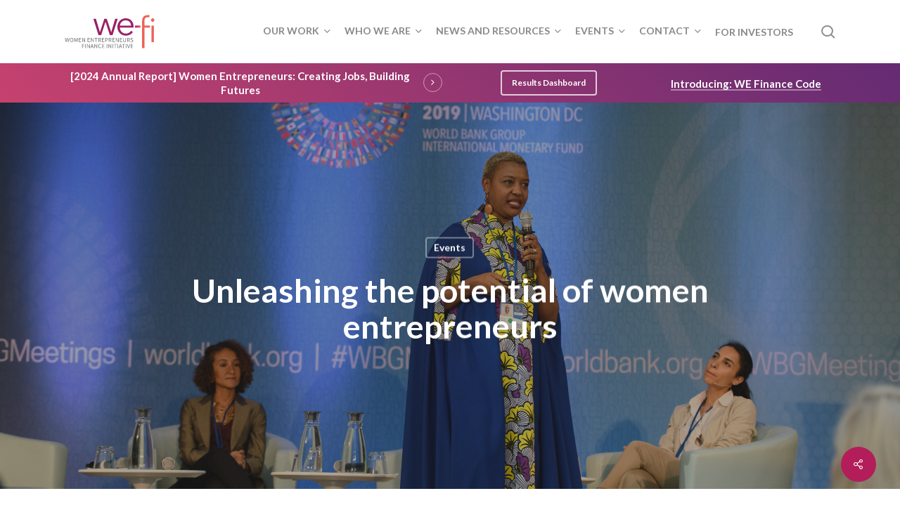

--- FILE ---
content_type: image/svg+xml
request_url: https://we-fi.org/wp-content/uploads/2018/02/We-Fi-Logo_FINAL_WeFi_logo_SVG.svg
body_size: 2372
content:
<?xml version="1.0" encoding="UTF-8"?> <svg xmlns="http://www.w3.org/2000/svg" xmlns:xlink="http://www.w3.org/1999/xlink" id="Layer_1" data-name="Layer 1" viewBox="0 0 222 84"> <defs> <style>.cls-1{fill:#6d6e71;}.cls-2{fill:#9a2068;}.cls-3{fill:#eb6258;}.cls-4{fill:url(#linear-gradient);}</style> <linearGradient id="linear-gradient" x1="171.89" y1="29.95" x2="185.01" y2="29.95" gradientUnits="userSpaceOnUse"> <stop offset="0" stop-color="#9a2068"></stop> <stop offset="1" stop-color="#eb6258"></stop> </linearGradient> </defs> <title>We-Fi Logo_FINAL</title> <path class="cls-1" d="M3.9,57.22H5.15l1,5.21c.18,1,.37,2.05.56,3.08h.06c.21-1,.44-2.06.67-3.08l1.32-5.21H9.88l1.32,5.21c.23,1,.46,2.05.69,3.08H12c.19-1,.36-2.07.54-3.08l1-5.21h1.17l-2,9.56H11.23L9.78,61c-.16-.75-.32-1.45-.46-2.18H9.26c-.14.73-.31,1.43-.47,2.18L7.37,66.78H5.93Z"></path> <path class="cls-1" d="M16,62c0-3.06,1.68-4.92,4.08-4.92s4.09,1.86,4.09,4.92-1.69,5-4.09,5S16,65,16,62Zm6.91,0c0-2.38-1.12-3.85-2.83-3.85S17.23,59.59,17.23,62s1.13,3.92,2.83,3.92S22.89,64.35,22.89,62Z"></path> <path class="cls-1" d="M26.5,57.22H28l1.83,5.11c.23.65.45,1.33.68,2h.06c.23-.66.43-1.34.66-2L33,57.22h1.46v9.56H33.34V61.52c0-.83.1-2,.16-2.83h-.06l-.76,2.18-1.8,4.95h-.81l-1.81-4.95-.75-2.18h-.06c.06.85.15,2,.15,2.83v5.26H26.5Z"></path> <path class="cls-1" d="M37.38,57.22h5.51v1H38.6v3h3.62v1H38.6v3.47H43v1H37.38Z"></path> <path class="cls-1" d="M45.35,57.22h1.26l3.46,6,1,2h.06c-.07-1-.16-2-.16-3v-5h1.16v9.56H50.9l-3.46-6-1-2h-.06c.06,1,.15,2,.15,3v5H45.35Z"></path> <path class="cls-1" d="M58.27,57.22h5.51v1H59.49v3h3.62v1H59.49v3.47h4.43v1H58.27Z"></path> <path class="cls-1" d="M66.24,57.22h1.25l3.46,6,1,2H72c-.06-1-.15-2-.15-3v-5H73v9.56H71.79l-3.46-6-1-2h-.06c.06,1,.15,2,.15,3v5H66.24Z"></path> <path class="cls-1" d="M77.94,58.25H75.05v-1h7v1H79.16v8.53H77.94Z"></path> <path class="cls-1" d="M84.06,57.22h3c2,0,3.34.7,3.34,2.69S89,62.74,87.05,62.74H85.27v4H84.06Zm2.81,4.54c1.49,0,2.31-.61,2.31-1.85s-.82-1.7-2.31-1.7h-1.6v3.55Zm-.06.65,1-.63,2.92,5H89.3Z"></path> <path class="cls-1" d="M92.64,57.22h5.51v1H93.86v3h3.62v1H93.86v3.47H98.3v1H92.64Z"></path> <path class="cls-1" d="M100.61,57.22h2.73c2.14,0,3.59.72,3.59,2.82s-1.44,3-3.53,3h-1.57v3.79h-1.22ZM103.25,62c1.67,0,2.46-.6,2.46-2s-.84-1.83-2.52-1.83h-1.36V62Z"></path> <path class="cls-1" d="M109.15,57.22h3c1.94,0,3.34.7,3.34,2.69s-1.4,2.83-3.34,2.83h-1.78v4h-1.22ZM112,61.76c1.49,0,2.31-.61,2.31-1.85s-.82-1.7-2.31-1.7h-1.6v3.55Zm-.06.65,1-.63,2.92,5H114.4Z"></path> <path class="cls-1" d="M117.74,57.22h5.51v1H119v3h3.62v1H119v3.47h4.43v1h-5.65Z"></path> <path class="cls-1" d="M125.71,57.22H127l3.46,6,1,2h0c-.06-1-.15-2-.15-3v-5h1.15v9.56h-1.25l-3.46-6-1-2h-.06c.06,1,.15,2,.15,3v5h-1.15Z"></path> <path class="cls-1" d="M135.42,57.22h5.51v1h-4.29v3h3.62v1h-3.62v3.47h4.44v1h-5.66Z"></path> <path class="cls-1" d="M143.35,62.83V57.22h1.22v5.65c0,2.3,1,3,2.22,3s2.26-.72,2.26-3V57.22h1.17v5.61c0,3.07-1.48,4.13-3.43,4.13S143.35,65.9,143.35,62.83Z"></path> <path class="cls-1" d="M153.09,57.22h3c1.95,0,3.35.7,3.35,2.69s-1.4,2.83-3.35,2.83H154.3v4h-1.21Zm2.82,4.54c1.48,0,2.3-.61,2.3-1.85s-.82-1.7-2.3-1.7H154.3v3.55Zm-.07.65.95-.63,2.92,5h-1.38Z"></path> <path class="cls-1" d="M160.78,65.54l.72-.84a3.73,3.73,0,0,0,2.64,1.19c1.26,0,2-.63,2-1.56s-.69-1.28-1.6-1.68l-1.37-.6a2.56,2.56,0,0,1,1.07-5,4,4,0,0,1,2.82,1.18l-.64.78a3.08,3.08,0,0,0-2.18-.89c-1.07,0-1.78.54-1.78,1.39s.84,1.27,1.59,1.59l1.36.58a2.68,2.68,0,0,1,2,2.56c0,1.51-1.25,2.72-3.26,2.72A4.57,4.57,0,0,1,160.78,65.54Z"></path> <path class="cls-1" d="M45,71.79h5.51v1H46.25v3.23h3.64v1H46.25v4.27H45Z"></path> <path class="cls-1" d="M52.52,71.79h1.22v9.56H52.52Z"></path> <path class="cls-1" d="M56.65,71.79H57.9l3.46,6,1,2h.06c-.06-1-.15-2-.15-3V71.79h1.15v9.56H62.2l-3.46-6-1-2h-.05c.06,1,.15,2,.15,3v5H56.65Z"></path> <path class="cls-1" d="M68.33,71.79H69.7l3.23,9.56H71.64L70,76c-.35-1.07-.65-2.11-1-3.22H69c-.29,1.11-.6,2.15-.94,3.22l-1.69,5.34H65.09Zm-1.54,5.68h4.4v1h-4.4Z"></path> <path class="cls-1" d="M74.51,71.79h1.26l3.46,6,1,2h.06c-.06-1-.16-2-.16-3V71.79h1.16v9.56H80.06l-3.46-6-1-2h-.06c.06,1,.16,2,.16,3v5H74.51Z"></path> <path class="cls-1" d="M83.67,76.58c0-3.08,1.82-5,4.24-5a3.55,3.55,0,0,1,2.63,1.18l-.66.79a2.61,2.61,0,0,0-1.94-.9c-1.81,0-3,1.48-3,3.86s1.15,3.91,3,3.91a2.85,2.85,0,0,0,2.21-1.08l.67.77a3.67,3.67,0,0,1-2.93,1.38C85.46,81.53,83.67,79.69,83.67,76.58Z"></path> <path class="cls-1" d="M92.84,71.79h5.51v1h-4.3v3h3.62v1H94.05v3.47h4.44v1H92.84Z"></path> <path class="cls-1" d="M104,71.79h1.22v9.56H104Z"></path> <path class="cls-1" d="M108.13,71.79h1.26l3.46,6,1,2h.06c-.06-1-.16-2-.16-3V71.79h1.16v9.56h-1.26l-3.46-6-1-2h-.06c.06,1,.16,2,.16,3v5h-1.16Z"></path> <path class="cls-1" d="M117.85,71.79h1.21v9.56h-1.21Z"></path> <path class="cls-1" d="M124,72.82h-2.89v-1h7v1h-2.9v8.53H124Z"></path> <path class="cls-1" d="M130.07,71.79h1.22v9.56h-1.22Z"></path> <path class="cls-1" d="M136.16,71.79h1.37l3.24,9.56h-1.29L137.81,76c-.34-1.07-.65-2.11-1-3.22h-.06c-.29,1.11-.6,2.15-.94,3.22l-1.69,5.34h-1.23Zm-1.53,5.68H139v1h-4.4Z"></path> <path class="cls-1" d="M143.59,72.82H140.7v-1h7v1h-2.89v8.53h-1.22Z"></path> <path class="cls-1" d="M149.71,71.79h1.21v9.56h-1.21Z"></path> <path class="cls-1" d="M152.52,71.79h1.29L155.36,77c.33,1.13.56,2,.92,3.16h.05c.36-1.12.59-2,.92-3.16l1.54-5.17H160l-3,9.56h-1.41Z"></path> <path class="cls-1" d="M161.57,71.79h5.51v1h-4.3v3h3.63v1h-3.63v3.47h4.44v1h-5.65Z"></path> <path class="cls-2" d="M78.11,11.22l9.51,32h.16l10.6-32h5.55l10.77,32h.17l9.42-32h6.06L117.9,50.58h-6.23L101.16,18.7H101L90.64,50.58H84.42L72,11.22Z"></path> <path class="cls-2" d="M168.23,29.72V31c0,.45,0,.93-.08,1.43H135.51A15.14,15.14,0,0,0,136.69,38a13.9,13.9,0,0,0,3,4.55,14.5,14.5,0,0,0,4.54,3.07,15.07,15.07,0,0,0,13.33-.93,15.37,15.37,0,0,0,4.92-4.75l4.29,3.36a21.34,21.34,0,0,1-7.78,6.4,21.77,21.77,0,0,1-9.13,1.93A21,21,0,0,1,141.78,50a19.11,19.11,0,0,1-6.44-4.34,20.56,20.56,0,0,1-4.25-6.56,21.4,21.4,0,0,1-1.55-8.24,22,22,0,0,1,1.51-8.24,20,20,0,0,1,4.21-6.57,19.25,19.25,0,0,1,6.31-4.33,19.67,19.67,0,0,1,7.82-1.55,20.23,20.23,0,0,1,8.16,1.55A16.83,16.83,0,0,1,163.43,16,18.1,18.1,0,0,1,167,22.15,23.15,23.15,0,0,1,168.23,29.72Zm-5.8-1.85a14.18,14.18,0,0,0-3.58-9.21Q155.52,15,149.39,15a13.27,13.27,0,0,0-5.3,1.05,14,14,0,0,0-4.29,2.86,14.22,14.22,0,0,0-3,4.12,13.71,13.71,0,0,0-1.26,4.84Z"></path> <path class="cls-3" d="M218.1,14.37a3.71,3.71,0,0,1-1.26,2.9,3.95,3.95,0,0,1-5.55,0,3.71,3.71,0,0,1-1.26-2.9,3.73,3.73,0,0,1,1.26-2.9,3.95,3.95,0,0,1,5.55,0A3.73,3.73,0,0,1,218.1,14.37Z"></path> <rect class="cls-3" x="211.2" y="27.71" width="5.72" height="39.37"></rect> <path class="cls-3" d="M194.38,32.5V81.4h-5.72V16.94q0-6.72,3.28-10.6T202,2.47a22.16,22.16,0,0,1,2.35.13,12.18,12.18,0,0,1,2.36.46l-1,5c-.62-.17-1.24-.31-1.85-.42a12.1,12.1,0,0,0-2.11-.17,8.08,8.08,0,0,0-3.74.76,5.4,5.4,0,0,0-2.27,2.14,9.39,9.39,0,0,0-1.09,3.24,24.66,24.66,0,0,0-.3,3.95V32.5Z"></path> <rect class="cls-4" x="171.89" y="27.51" width="13.12" height="4.9"></rect> <rect class="cls-3" x="193.79" y="27.51" width="13.77" height="4.9"></rect> </svg> 